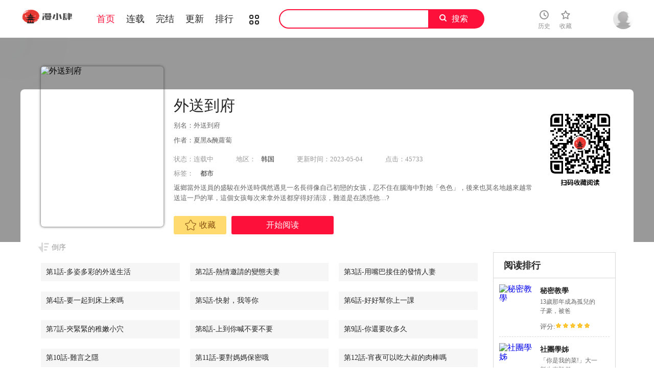

--- FILE ---
content_type: text/html; charset=utf-8
request_url: https://ikanhm.top/book/616
body_size: 7462
content:
                                <!DOCTYPE html>
<html>
<head>
    <meta http-equiv="Content-Type" content="text/html; charset=UTF-8">
    
<title>外送到府,韩漫外送到府最终话,外送到府漫画在线观看,外送到府韩国漫画百度云网盘下载,外送到府韩漫完整版免费在线观看,18韩漫无羞遮漫画,漫小肆韓漫</title>
<meta name="keywords" content="外送到府,韩漫外送到府最终话,外送到府漫画在线观看,外送到府最新一话,外送到府韩漫完整版免费在线观看,18韩漫无羞遮漫画,漫小肆韓漫"/>
<meta name="description" content="提供外送到府最新话更新,外送到府是一部韩国，类型为都市的高人气漫画，漫画简介：返鄉當外送員的盛駿在外送時偶然遇見一名長得像自己初戀的女孩，忍不住在腦海中對她「色色」，後來也莫名地越來越常送這一戶的單，這個女孩每次來拿外送都穿得好清涼，難道是在誘惑他&hellip;?">

    <link rel="shortcut icon" href="/static/images/favicon.ico">
    <link href="/static/css/style.css" rel="stylesheet" type="text/css">
    <link href="/static/css/userinfo-vendor.css" rel="stylesheet" type="text/css">
    <link href="/static/css/dm5_style.css" rel="stylesheet" type="text/css">
    
<link rel="stylesheet" href="/static/css/jquery-ui-1.7.3.custom.css">

    <script src="https://cdnjs.cloudflare.com/ajax/libs/jquery/1.12.4/jquery.min.js"></script>
    <script src="/static/js/index.js"></script>
</head>

<body class="white">
<!-- 页面头部 -->
<header class="header container-fluid " style="left: 0px;">
    <div class="container">
        <!-- 左侧logo -->
        <a href="/">
            <img class="header-logo" src="/static/images/header-logo.png">
        </a>
        <!-- 左侧菜单标题 -->
        <ul class="header-title">
            <li><a href="/">首页</a></li>
            <li><a href="/booklist?end=0">连载</a></li>
            <li><a href="/booklist?end=1">完结</a></li>
            <li><a href="/update">更新</a></li>
            <li><a href="/rank">排行</a></li>
            <li><a href="/booklist"><i class="icon icon-cat" style="font-size:19px;vertical-align: sub;"></i></a></li>
        </ul>
        <script>
            var url = location.href;
            if (url.indexOf('booklist') > -1) {
                if (url.indexOf('end=0') > -1) {
                    $('.header-title li a').eq(1).addClass('active');
                } else if (url.indexOf('end=1') > -1) {
                    $('.header-title li a').eq(2).addClass('active');
                } else {
                    $('.header-title li a').eq(5).addClass('active');
                }
            }  else if (url.indexOf('rank') > -1) {
                $('.header-title li a').eq(4).addClass('active');
            } else if (url.indexOf('update') > -1) {
                $('.header-title li a').eq(3).addClass('active');
            } else {
                $('.header-title li a').eq(0).addClass('active');
            }
        </script>
        <!-- 搜索栏 -->
        <div class="header-search">
            <input id="txtKeywords" type="text" value="">
            <a id="btnSearch">搜索</a>
            <script>
                $('#btnSearch').click(function () {
                    var keyword = $('#txtKeywords').val();
                    window.location.href = '/search?keyword=' + keyword;
                })
            </script>
        </div>
        <ul class="header-bar">

            <li class="hover">
                <a href="/history" target="_blank">
                    <i class="icon icon-clock"></i>
                    <p>历史</p>
                </a>
            </li>
            <li class="hover">
                <a href="/bookshelf" data-isload="0" target="_blank">
                    <i class="icon icon-fav"></i>
                    <p>收藏</p>
                    <span class="red-sign"></span>
                </a>
            </li>
        </ul>
        <div class="header_login hover">
                        <a href="/login" class="js_header_login_btn">
                            <img data-isload="0" class="header-avatar" src="/static/images/mrtx.gif">
            </a>
        </div>
    </div>
</header>

<div class="">
    <section class="banner_detail">
        <div class="banner_border_bg">
            <img class="banner_detail_bg" src="https://www.jjmhw2.top/static/upload/book/616/cover.jpg" alt="外送到府" style="width: 100%;height:auto;filter: progid:DXImageTransform.Microsoft.Blur(PixelRadius=60, MakeShadow=false);">
        </div>
        <div class="banner_detail_form">
            <div class="cover">
                <img src="https://www.jjmhw2.top/static/upload/book/616/cover.jpg" alt="外送到府">
                <div class="sr-qrcode">
                    <img src="/static/images/wxqrcode.jpg" alt="外送到府">
                </div>
            </div>
            <div class="info">
                <h1>外送到府</h1>
                <p class="subtitle">别名：外送到府</p>
                <p class="subtitle">作者：夏黑&amp;醃蘿蔔</p>
                <p class="tip">
                    <span class="block">状态：<span>连载中</span></span>
                    <span class="block ticai">地区：<a href="/booklist/?area=1" target="_blank">韩国</a></span>
                    <span class="block">更新时间：2023-05-04</span>
                    <span class="block">点击：45733</span>
                </p>
                <p class="tip" style="margin-top:10px;">
                    <span class="block">标签：
                                                <a href="/booklist/?tag=都市" target="_blank">都市</a>
                                            </span>
                </p>
                <p class="content" style="position: relative;overflow : hidden;text-overflow: ellipsis;display: -webkit-box;-webkit-box-orient: vertical;">
                    返鄉當外送員的盛駿在外送時偶然遇見一名長得像自己初戀的女孩，忍不住在腦海中對她「色色」，後來也莫名地越來越常送這一戶的單，這個女孩每次來拿外送都穿得好清涼，難道是在誘惑他&hellip;?                </p>
                <div class="bottom" style="width: 850px;bottom: 30px;">
                                        <a href="/login" class="btn-1 btn_collection"><i class="icon icon-fav2"></i>收藏</a>
                                            <a href="/chapter/26041" class="btn-2">开始阅读</a>
                                                            </div>
            </div>
            <script>
                $('#addfavor').click(function () {
                    var val = $(this).attr('data-val');
                    $.post({
                        url:`/addfavor`,
                        data:{'book_id' : 616, 'val' : val },
                        success: function (res) {
                            if (res.err == 1){
                                ShowDialog(res.msg);
                            } else {
                                if (res.isfavor == 1){ //表示收藏了，将控件状态改为已收藏
                                    $('a.btn-1').html('<i class="icon icon-fav2-full"></i>已收藏</a>').attr('data-val',1).addClass('active');
                                    ShowDialog('收藏成功');
                                } else { //更改为未收藏
                                    $('a.btn-1').html('<i class="icon icon-fav2"></i>收藏</a>').attr('data-val',0).removeClass('active');
                                    ShowDialog('取消收藏');
                                }
                            }
                        },
                    })
                })

            </script>
            <div style="clear: both;"></div>
        </div>
    </section>
</div>
<div class="view-comment" style="position:relative;">
    <div class="container">
        <div class="view-comment-sub">
            <div class="sub-manga">
                <h2 class="top">阅读排行</h2>
                <ul class="list">
                                        <li>
                        <div class="cover">
                            <a href="/book/418" title="秘密教學">
                                                                <img src="https://www.jjmhw2.top/static/upload/book/418/cover.jpg" alt="秘密教學">
                                                            </a>
                        </div>
                        <div class="info">
                            <p class="title">
                                <a href="/book/418" title="秘密教學">秘密教學</a>
                            </p>
                            <p class="subtitle-new">13歲那年成為孤兒的子豪，被爸</p>
                            <p class="tip"><span>评分:</span><span class="mh-star-line star-5"></span></p>
                        </div>
                    </li>
                                        <li>
                        <div class="cover">
                            <a href="/book/499" title="社團學姊">
                                                                <img src="https://www.jjmhw2.top/static/upload/book/499/cover.jpg" alt="社團學姊">
                                                            </a>
                        </div>
                        <div class="info">
                            <p class="title">
                                <a href="/book/499" title="社團學姊">社團學姊</a>
                            </p>
                            <p class="subtitle-new">「你是我的菜!」大一新生李毅傑</p>
                            <p class="tip"><span>评分:</span><span class="mh-star-line star-5"></span></p>
                        </div>
                    </li>
                                        <li>
                        <div class="cover">
                            <a href="/book/634" title="洞洞雜貨店">
                                                                <img src="https://www.jjmhw2.top/static/upload/book/634/cover.jpg" alt="洞洞雜貨店">
                                                            </a>
                        </div>
                        <div class="info">
                            <p class="title">
                                <a href="/book/634" title="洞洞雜貨店">洞洞雜貨店</a>
                            </p>
                            <p class="subtitle-new">子強繼承了爺爺在鄉下經營的小雜</p>
                            <p class="tip"><span>评分:</span><span class="mh-star-line star-5"></span></p>
                        </div>
                    </li>
                                        <li>
                        <div class="cover">
                            <a href="/book/281" title="美麗新世界">
                                                                <img src="https://www.jjmhw2.top/static/upload/book/281/cover.jpg" alt="美麗新世界">
                                                            </a>
                        </div>
                        <div class="info">
                            <p class="title">
                                <a href="/book/281" title="美麗新世界">美麗新世界</a>
                            </p>
                            <p class="subtitle-new">走後門進全國最大企業上班的豪承</p>
                            <p class="tip"><span>评分:</span><span class="mh-star-line star-5"></span></p>
                        </div>
                    </li>
                                        <li>
                        <div class="cover">
                            <a href="/book/591" title="親子餐廳的媽媽們">
                                                                <img src="https://www.jjmhw2.top/static/upload/book/591/cover.jpg" alt="親子餐廳的媽媽們">
                                                            </a>
                        </div>
                        <div class="info">
                            <p class="title">
                                <a href="/book/591" title="親子餐廳的媽媽們">親子餐廳的媽媽們</a>
                            </p>
                            <p class="subtitle-new">親子餐廳打工仔-建成每天都被怪</p>
                            <p class="tip"><span>评分:</span><span class="mh-star-line star-5"></span></p>
                        </div>
                    </li>
                                        <li>
                        <div class="cover">
                            <a href="/book/608" title="色輪眼">
                                                                <img src="https://www.jjmhw2.top/static/upload/book/608/cover.jpg" alt="色輪眼">
                                                            </a>
                        </div>
                        <div class="info">
                            <p class="title">
                                <a href="/book/608" title="色輪眼">色輪眼</a>
                            </p>
                            <p class="subtitle-new">一個普通到不行的重考生-宇榮，</p>
                            <p class="tip"><span>评分:</span><span class="mh-star-line star-5"></span></p>
                        </div>
                    </li>
                                        <li>
                        <div class="cover">
                            <a href="/book/627" title="豪門人妻">
                                                                <img src="https://www.jjmhw2.top/static/upload/book/627/cover.jpg" alt="豪門人妻">
                                                            </a>
                        </div>
                        <div class="info">
                            <p class="title">
                                <a href="/book/627" title="豪門人妻">豪門人妻</a>
                            </p>
                            <p class="subtitle-new">表面風光，實際卻是個吃土月光族</p>
                            <p class="tip"><span>评分:</span><span class="mh-star-line star-5"></span></p>
                        </div>
                    </li>
                                        <li>
                        <div class="cover">
                            <a href="/book/690" title="私宅女主人">
                                                                <img src="https://www.jjmhw2.top/static/upload/book/690/cover.jpg" alt="私宅女主人">
                                                            </a>
                        </div>
                        <div class="info">
                            <p class="title">
                                <a href="/book/690" title="私宅女主人">私宅女主人</a>
                            </p>
                            <p class="subtitle-new">俊培為了完成開拉風跑車的夢想，</p>
                            <p class="tip"><span>评分:</span><span class="mh-star-line star-5"></span></p>
                        </div>
                    </li>
                                        <li>
                        <div class="cover">
                            <a href="/book/629" title="同居上下舖">
                                                                <img src="https://www.jjmhw2.top/static/upload/book/629/cover.jpg" alt="同居上下舖">
                                                            </a>
                        </div>
                        <div class="info">
                            <p class="title">
                                <a href="/book/629" title="同居上下舖">同居上下舖</a>
                            </p>
                            <p class="subtitle-new">為了節省上下學通勤時間的柏翰，</p>
                            <p class="tip"><span>评分:</span><span class="mh-star-line star-5"></span></p>
                        </div>
                    </li>
                                        <li>
                        <div class="cover">
                            <a href="/book/744" title="人妻獵人">
                                                                <img src="https://www.jjmhw2.top/static/upload/book/744/cover.jpg" alt="人妻獵人">
                                                            </a>
                        </div>
                        <div class="info">
                            <p class="title">
                                <a href="/book/744" title="人妻獵人">人妻獵人</a>
                            </p>
                            <p class="subtitle-new">人妻收割機-齊仁棲，在綠光罩頂</p>
                            <p class="tip"><span>评分:</span><span class="mh-star-line star-5"></span></p>
                        </div>
                    </li>
                                    </ul>
            </div>
            <div class="sub-manga">
                <h2 class="top">最新更新</h2>
                <ul class="list">
                                        <li>
                        <div class="cover">
                            <a href="/book/1144" title="女同事太犯規">
                                                                <img src="https://www.jjmhw2.top/static/upload/book/1144/cover.jpg" alt="女同事太犯規">
                                                            </a>
                        </div>
                        <div class="info">
                            <p class="title">
                                <a href="/book/1144" title="女同事太犯規">女同事太犯規</a>
                            </p>
                            <p class="subtitle-new">設計組裡的一點綠駿宇發現女同事</p>
                            <p class="tip"><span>评分:</span><span class="mh-star-line star-5"></span></p>
                        </div>
                    </li>
                                        <li>
                        <div class="cover">
                            <a href="/book/1138" title="幼惑">
                                                                <img src="https://www.jjmhw2.top/static/upload/book/1138/cover.jpg" alt="幼惑">
                                                            </a>
                        </div>
                        <div class="info">
                            <p class="title">
                                <a href="/book/1138" title="幼惑">幼惑</a>
                            </p>
                            <p class="subtitle-new">柏安患有「高地人症候群」，這是</p>
                            <p class="tip"><span>评分:</span><span class="mh-star-line star-5"></span></p>
                        </div>
                    </li>
                                        <li>
                        <div class="cover">
                            <a href="/book/1124" title="極樂泳池趴">
                                                                <img src="https://www.jjmhw2.top/static/upload/book/1124/cover.jpg" alt="極樂泳池趴">
                                                            </a>
                        </div>
                        <div class="info">
                            <p class="title">
                                <a href="/book/1124" title="極樂泳池趴">極樂泳池趴</a>
                            </p>
                            <p class="subtitle-new">待業中的志星偶然接到在豪宅打工</p>
                            <p class="tip"><span>评分:</span><span class="mh-star-line star-5"></span></p>
                        </div>
                    </li>
                                        <li>
                        <div class="cover">
                            <a href="/book/1098" title="男人配額制">
                                                                <img src="https://www.jjmhw2.top/static/upload/book/1098/cover.jpg" alt="男人配額制">
                                                            </a>
                        </div>
                        <div class="info">
                            <p class="title">
                                <a href="/book/1098" title="男人配額制">男人配額制</a>
                            </p>
                            <p class="subtitle-new">某天因事故而失去意識的冠虎，醒</p>
                            <p class="tip"><span>评分:</span><span class="mh-star-line star-5"></span></p>
                        </div>
                    </li>
                                        <li>
                        <div class="cover">
                            <a href="/book/1079" title="肉體審判">
                                                                <img src="https://www.jjmhw2.top/static/upload/book/1079/cover.jpg" alt="肉體審判">
                                                            </a>
                        </div>
                        <div class="info">
                            <p class="title">
                                <a href="/book/1079" title="肉體審判">肉體審判</a>
                            </p>
                            <p class="subtitle-new">車禍後獲得重生機會的振宇，為了</p>
                            <p class="tip"><span>评分:</span><span class="mh-star-line star-5"></span></p>
                        </div>
                    </li>
                                        <li>
                        <div class="cover">
                            <a href="/book/1070" title="足球型男脫單指南">
                                                                <img src="https://www.jjmhw2.top/static/upload/book/1070/cover.jpg" alt="足球型男脫單指南">
                                                            </a>
                        </div>
                        <div class="info">
                            <p class="title">
                                <a href="/book/1070" title="足球型男脫單指南">足球型男脫單指南</a>
                            </p>
                            <p class="subtitle-new">孫明豪熱愛足球且比誰都努力追夢</p>
                            <p class="tip"><span>评分:</span><span class="mh-star-line star-5"></span></p>
                        </div>
                    </li>
                                        <li>
                        <div class="cover">
                            <a href="/book/1052" title="拜脫拜脫App">
                                                                <img src="https://www.jjmhw2.top/static/upload/book/1052/cover.jpg" alt="拜脫拜脫App">
                                                            </a>
                        </div>
                        <div class="info">
                            <p class="title">
                                <a href="/book/1052" title="拜脫拜脫App">拜脫拜脫App</a>
                            </p>
                            <p class="subtitle-new">某天，外表陰沉的母胎單身男王紹</p>
                            <p class="tip"><span>评分:</span><span class="mh-star-line star-5"></span></p>
                        </div>
                    </li>
                                        <li>
                        <div class="cover">
                            <a href="/book/1042" title="頂加套房的春天">
                                                                <img src="https://www.jjmhw2.top/static/upload/book/1042/cover.jpg" alt="頂加套房的春天">
                                                            </a>
                        </div>
                        <div class="info">
                            <p class="title">
                                <a href="/book/1042" title="頂加套房的春天">頂加套房的春天</a>
                            </p>
                            <p class="subtitle-new">對自己ㄐㄐ大小有陰影的高家亨，</p>
                            <p class="tip"><span>评分:</span><span class="mh-star-line star-5"></span></p>
                        </div>
                    </li>
                                        <li>
                        <div class="cover">
                            <a href="/book/995" title="熟女自助餐">
                                                                <img src="https://www.jjmhw2.top/static/upload/book/995/cover.jpg" alt="熟女自助餐">
                                                            </a>
                        </div>
                        <div class="info">
                            <p class="title">
                                <a href="/book/995" title="熟女自助餐">熟女自助餐</a>
                            </p>
                            <p class="subtitle-new">邊緣大學生與誘人少婦們的激情後</p>
                            <p class="tip"><span>评分:</span><span class="mh-star-line star-5"></span></p>
                        </div>
                    </li>
                                        <li>
                        <div class="cover">
                            <a href="/book/827" title="繼母與繼姐">
                                                                <img src="https://www.jjmhw2.top/static/upload/book/827/cover.jpg" alt="繼母與繼姐">
                                                            </a>
                        </div>
                        <div class="info">
                            <p class="title">
                                <a href="/book/827" title="繼母與繼姐">繼母與繼姐</a>
                            </p>
                            <p class="subtitle-new">因受到家庭暴力而被領養到其他家</p>
                            <p class="tip"><span>评分:</span><span class="mh-star-line star-5"></span></p>
                        </div>
                    </li>
                                    </ul>
            </div>
        </div>
        <div class="left-bar">
            <div id="tempc">
                <div class="detail-list-title" id="detail-list-title">
                    <a href="javascript:void(0);" onclick="sortBtnClick();" mode="0" class="order desc inverted">倒序</a>
                </div>
                                <div id="chapterlistload">
                    <ul class="view-win-list detail-list-select" id="detail-list-select">
                                                <li>
                            <a href="/chapter/26041" target="_blank" rel="nofollow">第1話-多姿多彩的外送生活</a>                          
                                                    </li>
                                                <li>
                            <a href="/chapter/26042" target="_blank" rel="nofollow">第2話-熱情邀請的變態夫妻</a>                          
                                                    </li>
                                                <li>
                            <a href="/chapter/26043" target="_blank" rel="nofollow">第3話-用嘴巴接住的發情人妻</a>                          
                                                    </li>
                                                <li>
                            <a href="/chapter/26044" target="_blank" rel="nofollow">第4話-要一起到床上來嗎</a>                          
                                                    </li>
                                                <li>
                            <a href="/chapter/26045" target="_blank" rel="nofollow">第5話-快射，我等你</a>                          
                                                    </li>
                                                <li>
                            <a href="/chapter/26046" target="_blank" rel="nofollow">第6話-好好幫你上一課</a>                          
                                                    </li>
                                                <li>
                            <a href="/chapter/26047" target="_blank" rel="nofollow">第7話-夾緊緊的稚嫩小穴</a>                          
                                                    </li>
                                                <li>
                            <a href="/chapter/26125" target="_blank" rel="nofollow">第8話-上到你喊不要不要</a>                          
                                                    </li>
                                                <li>
                            <a href="/chapter/26199" target="_blank" rel="nofollow">第9話-你還要吹多久</a>                          
                                                    </li>
                                                <li>
                            <a href="/chapter/26279" target="_blank" rel="nofollow">第10話-難言之隱</a>                          
                                                    </li>
                                                <li>
                            <a href="/chapter/26354" target="_blank" rel="nofollow">第11話-要對媽媽保密哦</a>                          
                                                    </li>
                                                <li>
                            <a href="/chapter/26448" target="_blank" rel="nofollow">第12話-宵夜可以吃大叔的肉棒嗎</a>                          
                                                    </li>
                                                <li>
                            <a href="/chapter/26503" target="_blank" rel="nofollow">第13話-一次不夠</a>                          
                                                    </li>
                                                <li>
                            <a href="/chapter/26591" target="_blank" rel="nofollow">第14話-用各種體位榨乾大叔</a>                          
                                                    </li>
                                                <li>
                            <a href="/chapter/26658" target="_blank" rel="nofollow">第15話-還沒結賬就想把你吃掉</a>                          
                                                    </li>
                                                <li>
                            <a href="/chapter/26731" target="_blank" rel="nofollow">第16話-人家想跟你去&ldquo;那裡&rdquo;</a>                          
                                                    </li>
                                                <li>
                            <a href="/chapter/26880" target="_blank" rel="nofollow">第17話-越插越緊的小穴</a>                          
                                                    </li>
                                                <li>
                            <a href="/chapter/27013" target="_blank" rel="nofollow">第18話-引人遐想的母女</a>                          
                                                    </li>
                                                <li>
                            <a href="/chapter/27346" target="_blank" rel="nofollow">第19話-大叔，我來幫你洗</a>                          
                                                    </li>
                                                <li>
                            <a href="/chapter/27347" target="_blank" rel="nofollow">第20話-遊走在巨乳之間的老二</a>                          
                                                    </li>
                                                <li>
                            <a href="/chapter/27348" target="_blank" rel="nofollow">第21话-我的洞是大叔专用&hearts;</a>                          
                                                    </li>
                                                <li>
                            <a href="/chapter/27349" target="_blank" rel="nofollow">第22话-我在等你放进来</a>                          
                                                    </li>
                                                <li>
                            <a href="/chapter/27350" target="_blank" rel="nofollow">第23话-可以狂射在我身上吗？</a>                          
                                                    </li>
                                                <li>
                            <a href="/chapter/27351" target="_blank" rel="nofollow">第24話-甜蜜的咖啡牛奶</a>                          
                                                    </li>
                                                <li>
                            <a href="/chapter/27352" target="_blank" rel="nofollow">第25話-我想幫你生小孩</a>                          
                                                    </li>
                                                <li>
                            <a href="/chapter/27353" target="_blank" rel="nofollow">第26话-我来帮你松一下</a>                          
                                                    </li>
                                                <li>
                            <a href="/chapter/27354" target="_blank" rel="nofollow">第27話-變態情侶的隱秘邀請</a>                          
                                                    </li>
                                                <li>
                            <a href="/chapter/27355" target="_blank" rel="nofollow">第28話-射到子宮的快感</a>                          
                                                    </li>
                                                <li>
                            <a href="/chapter/27356" target="_blank" rel="nofollow">第29話-換個姿勢再來一次</a>                          
                                                    </li>
                                                <li>
                            <a href="/chapter/28497" target="_blank" rel="nofollow">第30話-這樣穿真的可以嗎</a>                          
                                                    </li>
                                                <li>
                            <a href="/chapter/29160" target="_blank" rel="nofollow">第31話-全身佈滿牛奶的新娘</a>                          
                                                    </li>
                                                <li>
                            <a href="/chapter/29324" target="_blank" rel="nofollow">第32話-飛向你的G場</a>                          
                                                    </li>
                                                <li>
                            <a href="/chapter/29450" target="_blank" rel="nofollow">第33話-色心大發的咖啡店老闆</a>                          
                                                    </li>
                                                <li>
                            <a href="/chapter/29615" target="_blank" rel="nofollow">第34話-慧娜的美人計</a>                          
                                                    </li>
                                                <li>
                            <a href="/chapter/29696" target="_blank" rel="nofollow">第35話-把妳蹂躪到體無完膚</a>                          
                                                    </li>
                                                <li>
                            <a href="/chapter/29803" target="_blank" rel="nofollow">第36話-勾心鬥角的最後贏家</a>                          
                                                    </li>
                                                <li>
                            <a href="/chapter/29941" target="_blank" rel="nofollow">第37話-純白的牛奶戒指</a>                          
                                                    </li>
                                                <li>
                            <a href="/chapter/30047" target="_blank" rel="nofollow">第38話-大叔牌人體按摩器</a>                          
                                                    </li>
                                                <li>
                            <a href="/chapter/30161" target="_blank" rel="nofollow">最終話-你的訂單在路上囉</a>                          
                                                    </li>
                                            </ul>
                    <script>
                        (function(){
                            $("#detail-list-select li").each(function(){
                                var tsi=$(this).index();
                                $(this).attr("idx",tsi);
                            })
                        })();
                    </script>
                    <div class="m-load-more-sm" id="detail-list-more" onclick="charpterMore();">
                        <a href="javascript:void(0);"  class="detail-more" rel="nofollow">显示全部章节</a>
                    </div>  
                    <script> 
                    $(document).ready(function(){
                        var much = $("#detail-list-select li").length + 1;
                            if (much <= 13) {
                                $('#detail-list-more').hide();
                            }
                    })      
                        
                    </script>             
                </div>
                            </div>
            <div class="index-title">
                <h2>相关推荐</h2>
            </div>
            <div class="index-manga">
                <ul class="mh-list col7">
                                        <li>
                        <div class="mh-item">
                            <a href="/book/2" title="純友誼">
                                                                <p class="mh-cover" style="background-image: url(https://www.jjmhw2.top/static/upload/book/2/cover.jpg)"></p>
                                                            </a>
                            <div class="mh-item-detali">
                                <h2 class="title">
                                    <a href="/book/2" title="純友誼">純友誼</a>
                                </h2>
                                <p class="zl">「欸我問你喔...你是否曾...</p>
                            </div>
                        </div>
                    </li>
                                        <li>
                        <div class="mh-item">
                            <a href="/book/3" title="偷偷愛">
                                                                <p class="mh-cover" style="background-image: url(https://www.jjmhw2.top/static/upload/book/3/cover.jpg)"></p>
                                                            </a>
                            <div class="mh-item-detali">
                                <h2 class="title">
                                    <a href="/book/3" title="偷偷愛">偷偷愛</a>
                                </h2>
                                <p class="zl">寄人籬下的純情警察志願生，...</p>
                            </div>
                        </div>
                    </li>
                                        <li>
                        <div class="mh-item">
                            <a href="/book/6" title="兼職奶媽">
                                                                <p class="mh-cover" style="background-image: url(https://www.jjmhw2.top/static/upload/book/6/cover.jpg)"></p>
                                                            </a>
                            <div class="mh-item-detali">
                                <h2 class="title">
                                    <a href="/book/6" title="兼職奶媽">兼職奶媽</a>
                                </h2>
                                <p class="zl">王剛是名獨自撫養雙胞胎女兒...</p>
                            </div>
                        </div>
                    </li>
                                        <li>
                        <div class="mh-item">
                            <a href="/book/7" title="朋友, 女朋友">
                                                                <p class="mh-cover" style="background-image: url(https://www.jjmhw2.top/static/upload/book/7/cover.jpg)"></p>
                                                            </a>
                            <div class="mh-item-detali">
                                <h2 class="title">
                                    <a href="/book/7" title="朋友, 女朋友">朋友, 女朋友</a>
                                </h2>
                                <p class="zl">為了讓從沒交過女友的慶秀得...</p>
                            </div>
                        </div>
                    </li>
                                        <li>
                        <div class="mh-item">
                            <a href="/book/8" title="軍人的誘惑">
                                                                <p class="mh-cover" style="background-image: url(https://www.jjmhw2.top/static/upload/book/8/cover.jpg)"></p>
                                                            </a>
                            <div class="mh-item-detali">
                                <h2 class="title">
                                    <a href="/book/8" title="軍人的誘惑">軍人的誘惑</a>
                                </h2>
                                <p class="zl">突然接到命令，要我去誘惑四...</p>
                            </div>
                        </div>
                    </li>
                                        <li>
                        <div class="mh-item">
                            <a href="/book/10" title="神秘貝殼島">
                                                                <p class="mh-cover" style="background-image: url(https://www.jjmhw2.top/static/upload/book/10/cover.jpg)"></p>
                                                            </a>
                            <div class="mh-item-detali">
                                <h2 class="title">
                                    <a href="/book/10" title="神秘貝殼島">神秘貝殼島</a>
                                </h2>
                                <p class="zl">一場船難，意外發現的神秘小...</p>
                            </div>
                        </div>
                    </li>
                                        <li>
                        <div class="mh-item">
                            <a href="/book/11" title="猜不透的心">
                                                                <p class="mh-cover" style="background-image: url(https://www.jjmhw2.top/static/upload/book/11/cover.jpg)"></p>
                                                            </a>
                            <div class="mh-item-detali">
                                <h2 class="title">
                                    <a href="/book/11" title="猜不透的心">猜不透的心</a>
                                </h2>
                                <p class="zl">深愛著妹妹的哥哥，還有他們...</p>
                            </div>
                        </div>
                    </li>
                                        <li>
                        <div class="mh-item">
                            <a href="/book/13" title="感性變態(完結)">
                                                                <p class="mh-cover" style="background-image: url(https://www.jjmhw2.top/static/upload/book/13/cover.jpg)"></p>
                                                            </a>
                            <div class="mh-item-detali">
                                <h2 class="title">
                                    <a href="/book/13" title="感性變態(完結)">感性變態(完結)</a>
                                </h2>
                                <p class="zl">夢境中...飢渴難耐的女人...</p>
                            </div>
                        </div>
                    </li>
                                        <li>
                        <div class="mh-item">
                            <a href="/book/14" title="蛇精潮穴">
                                                                <p class="mh-cover" style="background-image: url(https://www.jjmhw2.top/static/upload/book/14/cover.jpg)"></p>
                                                            </a>
                            <div class="mh-item-detali">
                                <h2 class="title">
                                    <a href="/book/14" title="蛇精潮穴">蛇精潮穴</a>
                                </h2>
                                <p class="zl">像是蛇一般的女人，緊緊勾著...</p>
                            </div>
                        </div>
                    </li>
                                        <li>
                        <div class="mh-item">
                            <a href="/book/16" title="成人的滋味">
                                                                <p class="mh-cover" style="background-image: url(https://www.jjmhw2.top/static/upload/book/16/cover.jpg)"></p>
                                                            </a>
                            <div class="mh-item-detali">
                                <h2 class="title">
                                    <a href="/book/16" title="成人的滋味">成人的滋味</a>
                                </h2>
                                <p class="zl">冷酷無情的俊植碰上開放熱情...</p>
                            </div>
                        </div>
                    </li>
                                    </ul>
            </div>
        </div>
        <div class="view-comment-main" style="margin-top:5px;">
            <div class="top">
                <a href="javascript:void(0);" id="btnnewposts">
                    <h2 class="active">外送到府网友评论</h2>
                </a>
            </div>
            <ul class="list">
                                <li>
                    <div class="cover">
                        <img src="/static/images/mrtx.gif">
                    </div>
                    <div class="info">
                        <div class="clearfix">
                            <textarea class="comment-input js_max_text_length" id="content" placeholder="我来说两句..."></textarea>
                            <p class="comment-item">
                                <span>请您文明上网，理性发言，注意文明用语</span>
                                <input type="button" onclick="subcomment();" class="btn commentbtn" value="发表评论">
                            </p>
                            <input type="hidden" id="book_id" value="616">
                            <input type="hidden" id="session_uid" value="-1">
                        </div>
                    </div>
                </li>
            </ul>
            <div class="bottom-bar footer-bar" style="display:none;">
                <div class="bottom-page"></div>
            </div>
        </div>
    </div>
</div>
<script src="/static/js/comment.js"></script>

<div class="footer mt16 cf">
    <div class="footer-wrap">
        <div class="footer-cont container">
            <p>所有漫画均来自网友分享，以便漫画爱好者研究漫画技巧和构图方式。若喜欢，请购买正版书籍以支持作者！</p>
            <p>漫画版权归原作者所有。如有侵犯到您的权益，请联系我们，确认之后立即删除。本站不负任何相关责任！ 
            </p>
            <p>Copyright © 2019 <em>/</em> All Rights Reserved
            </p>
        </div>
    </div>
</div>
<div class="alertTop_1" style="display: none;">
    <p id="alertTop_1"></p>
</div>
<script src="/static/js/user-booklist.js"></script>
<!-- Google tag (gtag.js) -->
<script async src="https://www.googletagmanager.com/gtag/js?id=G-JL364C26TK"></script>
<script>
  window.dataLayer = window.dataLayer || [];
  function gtag(){dataLayer.push(arguments);}
  gtag('js', new Date());

  gtag('config', 'G-JL364C26TK');
</script>

<script async src="https://pagead2.googlesyndication.com/pagead/js/adsbygoogle.js?client=ca-pub-1324666998469160"
     crossorigin="anonymous"></script>
<script defer src="https://static.cloudflareinsights.com/beacon.min.js/vcd15cbe7772f49c399c6a5babf22c1241717689176015" integrity="sha512-ZpsOmlRQV6y907TI0dKBHq9Md29nnaEIPlkf84rnaERnq6zvWvPUqr2ft8M1aS28oN72PdrCzSjY4U6VaAw1EQ==" data-cf-beacon='{"version":"2024.11.0","token":"c57befee51284ef081098415bb5ea015","r":1,"server_timing":{"name":{"cfCacheStatus":true,"cfEdge":true,"cfExtPri":true,"cfL4":true,"cfOrigin":true,"cfSpeedBrain":true},"location_startswith":null}}' crossorigin="anonymous"></script>
</body>

</html>

--- FILE ---
content_type: text/html; charset=utf-8
request_url: https://www.google.com/recaptcha/api2/aframe
body_size: 266
content:
<!DOCTYPE HTML><html><head><meta http-equiv="content-type" content="text/html; charset=UTF-8"></head><body><script nonce="sR0BGFOj8cxvGeOdU1d0nA">/** Anti-fraud and anti-abuse applications only. See google.com/recaptcha */ try{var clients={'sodar':'https://pagead2.googlesyndication.com/pagead/sodar?'};window.addEventListener("message",function(a){try{if(a.source===window.parent){var b=JSON.parse(a.data);var c=clients[b['id']];if(c){var d=document.createElement('img');d.src=c+b['params']+'&rc='+(localStorage.getItem("rc::a")?sessionStorage.getItem("rc::b"):"");window.document.body.appendChild(d);sessionStorage.setItem("rc::e",parseInt(sessionStorage.getItem("rc::e")||0)+1);localStorage.setItem("rc::h",'1769073330387');}}}catch(b){}});window.parent.postMessage("_grecaptcha_ready", "*");}catch(b){}</script></body></html>

--- FILE ---
content_type: application/javascript
request_url: https://ikanhm.top/static/js/user-booklist.js
body_size: 833
content:
$(document).ready(function () {
    // 选择
    $('span.edit-state').click(function (ev) {
        ev.stopPropagation();
        ev.preventDefault();
        var $item = $(this)
        $item.hasClass('active') ? $item.removeClass('active') : $item.addClass('active')
    });


    // 显
    $('.js_edit_booklist_btn').click(function (ev) {
        ev.stopPropagation();
        ev.preventDefault();
        $(this).hide();
        $('.box-booklist-edit-head').show();
        $('span.edit-state').show();
    })
    // 隐
    $('.js_esc_booklist_btn').click(function (ev) {
        ev.stopPropagation();
        ev.preventDefault();
        $('.box-booklist-edit-head').hide();
        $('.js_edit_booklist_btn').show();
        $('span.edit-state').removeClass('active').hide();
        $('.js_allsel_checkbox').prop('checked', false);
    })

    $("#book_del").click(function () {
        var arr = $('span.edit-state.active');
        if (arr.length > 0) {
            var url = $('#url_param').val();
            if (url == 'delfavors') {
                var str = $(arr).map(function () {
                    return $(this).attr('mid');
                }).get().join(',');

                $.ajax({
                    url: '/' + url,
                    data: {ids: str},
                    type: 'POST',
                    dataType:'json',
                    success:function(res){
                        if (res.err === "0") {
                            ShowDialog(res.msg);
                        } else {
                            ShowDialog(res.msg);
                        }
                    }
                });
            } else {
                $(arr).map(function () {
                    localStorage.removeItem('manhua_' + $(this).attr('mid'));
                    let value = localStorage.getItem('xwx_historys');
                    if (value != undefined && value != null) {
                        let history = JSON.parse(value);
                        for (let i = 0; i < history.length; i++) {
                            if (history[i] == 'manhua_' + $(this).attr('mid')){
                                history.slice(i, 1);
                            }
                        }
                        localStorage.setItem('xwx_historys', JSON.stringify(history));
                    }
                });
            }

        } else {
            ShowDialog("请选择要删除的收藏或历史记录");
        }
        setTimeout(function () {
            location.reload();
        },2);
    });

    $("#history_del").click(function () {
        var ids = $("#ids").val();
        var uid = $(".pull-right input[type=hidden][name=uid]").val();
        if (ids && ids != "") {
            $.ajax({
                url: '/readHistory.ashx?t=' + new Date().getTime(),
                dataType: 'json',
                cache: false,
                data: {mids: ids, uid: uid, action: "delete"},
                type: 'POST',
                success: function (msg) {
                    if (msg.Value === "1") {
                        ShowDialog('删除成功~');
                        $('.js_esc_booklist_btn').click();
                        yqdm.isrepeat = true;
                        if (yqdm.params.pageindex !== 1 && $('.mh-list li').length > ids.length || yqdm.params.pageindex === 1) {
                            yqdm.search();
                        } else {
                            yqdm.params.pageindex--;
                            yqdm.search();
                        }
                    } else {
                        ShowDialog("删除失败！");
                    }
                }
            });
        } else {
            alert("请选择要删除的漫画");
        }
    });

    // 排序
    $('.box-head-sort dd').click(function () {
        yqdm.changesort(this);
    });
});

